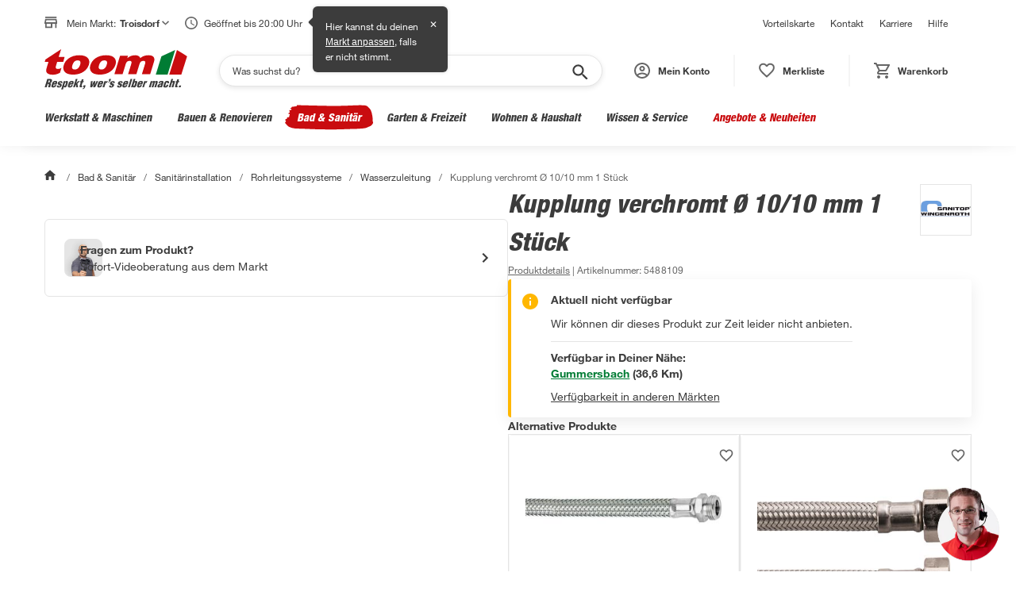

--- FILE ---
content_type: application/javascript
request_url: https://static.toom.de/pdp/4.19.5/46.browser.de585688de63d34e7021.js
body_size: 3893
content:
"use strict";(self.webpackChunkMfePDP=self.webpackChunkMfePDP||[]).push([[46],{9046:(e,n,t)=>{t.r(n),t.d(n,{default:()=>F});var r,i,a,l,s,o,c,d,h,u,m,g,f,p,v=t(9155),w=t.n(v),b=t(9278),k=t(4439),x=t(8608),y=function(e,n){return Object.defineProperty?Object.defineProperty(e,"raw",{value:n}):e.raw=n,e},z=k.A.div(r||(r=y(["\n  display: flex;\n  padding: ",";\n  flex-direction: column;\n  align-items: flex-start;\n  gap: ",";\n  align-self: stretch;\n  border-radius: 6px;\n  border: 1px solid ",";\n  background: ",";\n  &:not(:last-child) {\n    margin-bottom: ",";\n  }\n  transition: all 300ms ease-in-out;\n"],["\n  display: flex;\n  padding: ",";\n  flex-direction: column;\n  align-items: flex-start;\n  gap: ",";\n  align-self: stretch;\n  border-radius: 6px;\n  border: 1px solid ",";\n  background: ",";\n  &:not(:last-child) {\n    margin-bottom: ",";\n  }\n  transition: all 300ms ease-in-out;\n"])),x.w4V.spacing.sp24,x.w4V.spacing.sp20,x.w4V.colors.grey.light,x.w4V.colors.white,x.w4V.spacing.sp30),q=k.A.div(i||(i=y(["\n  display: flex;\n  flex-grow: 1;\n  flex-direction: column;\n  justify-content: center;\n  align-items: center;\n  align-self: stretch;\n  margin-right: ",";\n"],["\n  display: flex;\n  flex-grow: 1;\n  flex-direction: column;\n  justify-content: center;\n  align-items: center;\n  align-self: stretch;\n  margin-right: ",";\n"])),x.w4V.spacing.sp8),E=(0,k.A)(x.CtV)(a||(a=y(["\n  align-self: stretch;\n  color: ",";\n  text-align: center;\n  flex: 1 0 0;\n"],["\n  align-self: stretch;\n  color: ",";\n  text-align: center;\n  flex: 1 0 0;\n"])),x.w4V.colors.grey.darker),O=k.A.div(l||(l=y(["\n  display: flex;\n  flex-direction: row;\n  align-items: center;\n  flex-grow: 1;\n"],["\n  display: flex;\n  flex-direction: row;\n  align-items: center;\n  flex-grow: 1;\n"]))),M=(0,k.A)(x.U20)(s||(s=y(["\n  align-self: stretch;\n"],["\n  align-self: stretch;\n"]))),C=(0,k.A)(x.OOg)(o||(o=y(["\n  @media only screen and (max-width: 768px) {\n    align-self: stretch;\n  }\n"],["\n  @media only screen and (max-width: 768px) {\n    align-self: stretch;\n  }\n"])));function V(){return V=Object.assign?Object.assign.bind():function(e){for(var n=1;n<arguments.length;n++){var t=arguments[n];for(var r in t)({}).hasOwnProperty.call(t,r)&&(e[r]=t[r])}return e},V.apply(null,arguments)}function D(){return D=Object.assign?Object.assign.bind():function(e){for(var n=1;n<arguments.length;n++){var t=arguments[n];for(var r in t)({}).hasOwnProperty.call(t,r)&&(e[r]=t[r])}return e},D.apply(null,arguments)}function _(){return _=Object.assign?Object.assign.bind():function(e){for(var n=1;n<arguments.length;n++){var t=arguments[n];for(var r in t)({}).hasOwnProperty.call(t,r)&&(e[r]=t[r])}return e},_.apply(null,arguments)}function T(){return T=Object.assign?Object.assign.bind():function(e){for(var n=1;n<arguments.length;n++){var t=arguments[n];for(var r in t)({}).hasOwnProperty.call(t,r)&&(e[r]=t[r])}return e},T.apply(null,arguments)}var A=[{id:1,Icon:function(e){return v.createElement("svg",D({xmlns:"http://www.w3.org/2000/svg",width:28,height:28,fill:"none"},e),v.createElement("mask",{id:"handwerkservice28_svg__a",width:28,height:28,x:0,y:0,maskUnits:"userSpaceOnUse",style:{maskType:"alpha"}},h||(h=v.createElement("path",{fill:"#D9D9D9",d:"M0 0h28v28H0z"}))),u||(u=v.createElement("g",{mask:"url(#handwerkservice28_svg__a)"},v.createElement("path",{fill:"#C90C0F",d:"M21.992 25.638a1.3 1.3 0 0 1-.437-.073 1 1 0 0 1-.38-.248l-5.95-5.95a1 1 0 0 1-.247-.38 1.3 1.3 0 0 1-.073-.437q0-.233.073-.437.072-.204.248-.38l2.479-2.479q.175-.175.379-.247t.438-.073q.232 0 .437.073.203.072.38.248l5.95 5.95q.174.175.247.379t.073.437q0 .234-.073.438a1 1 0 0 1-.248.379l-2.479 2.479q-.175.176-.38.248a1.3 1.3 0 0 1-.437.073m0-2.771.846-.846-4.287-4.287-.846.845zm-16.012 2.8q-.233 0-.452-.088a1.2 1.2 0 0 1-.394-.262l-2.45-2.45a1.2 1.2 0 0 1-.263-.394 1.2 1.2 0 0 1-.087-.452q0-.233.087-.437.088-.204.263-.38l6.183-6.183h2.48l.991-.992-4.812-4.812H5.863l-3.529-3.53L5.63 2.393l3.529 3.53v1.662l4.813 4.812 3.383-3.383L16.1 7.759l1.633-1.634h-3.296l-.817-.816 4.142-4.142.817.817V5.28l1.633-1.634 4.142 4.142q.495.495.758 1.123.263.627.263 1.327t-.263 1.342a3.4 3.4 0 0 1-.758 1.137l-2.48-2.48-1.633 1.634-1.225-1.225-6.037 6.038v2.45l-6.184 6.183a1.2 1.2 0 0 1-.379.262 1.1 1.1 0 0 1-.437.088m0-2.8 4.958-4.958v-.846h-.846L5.134 22.02zm0 0-.846-.846.437.409z"}))))},Name:"Handwerksservice",CTAName:"Jetzt anfragen",Href:"/service/handwerksservice/",Description:"Du willst renovieren, modernisieren, aus- oder umbauen? Der toom Handwerkskoordinator ist dein Ansprechpartner. Er nimmt kostenlos vor Ort bei dir Maß, plant und koordiniert alle Arbeiten und erstellt einen kostenlosen Projektplan für dich. Auf dieser Basis erhältst du unser Komplettangebot – inklusive Dienstleistungen und Material zum Festpreis."},{id:2,Icon:function(e){return v.createElement("svg",_({xmlns:"http://www.w3.org/2000/svg",width:28,height:28,fill:"none"},e),v.createElement("mask",{id:"mietgeraeteservice28_svg__a",width:28,height:28,x:0,y:0,maskUnits:"userSpaceOnUse",style:{maskType:"alpha"}},m||(m=v.createElement("path",{fill:"#D9D9D9",d:"M0 0h28v28H0z"}))),g||(g=v.createElement("g",{mask:"url(#mietgeraeteservice28_svg__a)"},v.createElement("path",{fill:"#C90C0F",d:"M7 22.167h7V21H7zm.876-10.5h5.25a.84.84 0 0 0 .612-.263.84.84 0 0 0 .263-.612.84.84 0 0 0-.263-.613.84.84 0 0 0-.612-.262h-5.25a.84.84 0 0 0-.613.262.84.84 0 0 0-.262.613.84.84 0 0 0 .262.612.84.84 0 0 0 .613.263m0-2.917h5.25a.84.84 0 0 0 .612-.262.84.84 0 0 0 .263-.613.84.84 0 0 0-.263-.612.84.84 0 0 0-.612-.263h-5.25a.84.84 0 0 0-.613.263.84.84 0 0 0-.262.612.84.84 0 0 0 .262.613.84.84 0 0 0 .613.262m10.791 4.083V10.5h2.334V8.167h-2.334V5.833h2.334q.961 0 1.648.686.684.685.685 1.648h2.333q.495 0 .832.335.335.335.335.831t-.335.832-.832.335h-2.333q0 .963-.685 1.648a2.25 2.25 0 0 1-1.648.685zm-4.666 5.834h-2.334v-5.834h4.667v-7H7.001q-.963 0-1.648.686a2.25 2.25 0 0 0-.686 1.648V10.5q0 .963.686 1.648A2.25 2.25 0 0 0 7 12.833h2.333v5.834H7.001v-3.5q-1.925 0-3.296-1.371T2.334 10.5V8.167q0-1.925 1.37-3.296Q5.077 3.5 7.002 3.5h9.333q.963 0 1.648.685.685.686.685 1.648v7q0 .963-.685 1.648a2.25 2.25 0 0 1-1.648.686h-2.333zM6.417 24.5q-.729 0-1.24-.51-.51-.51-.51-1.24v-2.333q0-.73.51-1.24.511-.51 1.24-.51h8.167q.73 0 1.24.51t.51 1.24v2.333q0 .73-.51 1.24t-1.24.51z"}))))},Name:"Mietgeräteservice",CTAName:"Zur Mietgeräte-Übersicht",Href:"/service/mietgeraeteservice/",Description:"Du stehst mit deinem Projekt in den Startlöchern, hast alles nötige Material und das passende Werkzeug parat, dir fehlt aber noch ein wichtiges Gerät? Kein Problem mit unserem Mietgeräteservice. Bei uns kannst du zu fairen Konditionen Geräte vom Betonmischer bis zum Winkelschleifer mieten."},{id:3,Icon:function(e){return v.createElement("svg",T({xmlns:"http://www.w3.org/2000/svg",width:28,height:28,fill:"none"},e),v.createElement("mask",{id:"miettransporter28_svg__a",width:28,height:28,x:0,y:0,maskUnits:"userSpaceOnUse",style:{maskType:"alpha"}},f||(f=v.createElement("path",{fill:"#D9D9D9",d:"M0 0h28v28H0z"}))),p||(p=v.createElement("g",{mask:"url(#miettransporter28_svg__a)"},v.createElement("path",{fill:"#C90C0F",d:"M7 23.333q-1.458 0-2.48-1.02-1.02-1.022-1.02-2.48H1.167V7q0-.963.685-1.648A2.25 2.25 0 0 1 3.5 4.667h16.333v4.666h3.5l3.5 4.667v5.833H24.5q0 1.459-1.02 2.48-1.022 1.02-2.48 1.02t-2.48-1.02q-1.02-1.022-1.02-2.48h-7q0 1.459-1.02 2.48-1.022 1.02-2.48 1.02M7 21q.496 0 .831-.335.336-.336.336-.832t-.336-.831a1.13 1.13 0 0 0-.83-.335q-.497 0-.832.335-.336.335-.336.831t.336.832T7 21m-3.5-3.5h.933q.496-.525 1.138-.846a3.15 3.15 0 0 1 1.43-.32 3.15 3.15 0 0 1 1.428.32q.642.321 1.138.846H17.5V7h-14zM21 21q.496 0 .831-.335.336-.336.336-.832t-.336-.831a1.13 1.13 0 0 0-.83-.335q-.498 0-.832.335a1.13 1.13 0 0 0-.336.831q0 .495.336.832.334.335.831.335m-1.167-5.833h4.959l-2.625-3.5h-2.334z"}))))},Name:"Miettransporter",Href:"/service/miettransporter-anhaengerverleihservice/",CTAName:"Weitere Informationen",Description:"Dein Vorhaben ist größer als dein Auto? Miete einen Transporter oder Anhänger direkt in deinem toom Baumarkt! Transportiere nicht nur deinen Großeinkauf, sondern auch sperrige, schwere oder große Gegenstände bequem nach Hause."},{id:4,Icon:function(e){return v.createElement("svg",V({xmlns:"http://www.w3.org/2000/svg",width:29,height:28,fill:"none"},e),v.createElement("mask",{id:"finanzierung28_svg__a",width:29,height:29,x:0,y:0,maskUnits:"userSpaceOnUse",style:{maskType:"alpha"}},c||(c=v.createElement("path",{fill:"#C90C0F",d:"M.25 0h28v28h-28z"}))),d||(d=v.createElement("g",{mask:"url(#finanzierung28_svg__a)"},v.createElement("path",{fill:"#C90C0F",d:"M9.583 21h1.75v-2.333h2.334v-1.75h-2.334v-2.334h-1.75v2.334H7.25v1.75h2.333zm5.834-.875h5.833v-1.75h-5.833zm0-2.916h5.833v-1.75h-5.833zm1.283-4.434 1.633-1.633 1.634 1.633 1.225-1.225-1.634-1.692 1.634-1.633L19.967 7l-1.634 1.633L16.7 7l-1.225 1.225 1.633 1.633-1.633 1.692zm-9.158-2.042h5.833v-1.75H7.542zM6.083 24.5a2.25 2.25 0 0 1-1.648-.685 2.25 2.25 0 0 1-.685-1.648V5.833q0-.961.685-1.647A2.25 2.25 0 0 1 6.083 3.5h16.334q.961 0 1.648.686.684.685.685 1.647v16.334q0 .961-.685 1.648a2.25 2.25 0 0 1-1.648.685zm0-2.333h16.334V5.833H6.083z"}))))},Name:"Finanzierung",Href:"/service/finanzierung/",CTAName:"Weitere Informationen",Description:"Du hast die Ideen, wir das Material: Erfülle dir deine Wünsche mit der toom-Finanzierung. Ob Bauvorhaben, Werkzeug oder Dienstleistungen, Bis zu einem Einkaufswert von 5.000 Euro zahlst du für Laufzeiten zwischen 6 und 12 Monaten keine Zinsen. Für größere Vorhaben bieten wir dir auch die Möglichkeit Finanzierungen mit einem sehr günstigen eff. Jahreszins von 4,90% und einer Vertragslaufzeit wählbar zwischen 6 und 60 Monaten abzuschließen."}],H=function(){return H=Object.assign||function(e){for(var n,t=1,r=arguments.length;t<r;t++)for(var i in n=arguments[t])Object.prototype.hasOwnProperty.call(n,i)&&(e[i]=n[i]);return e},H.apply(this,arguments)},j=w().forwardRef(function(e,n){var t=e.Icon,r=e.Name,i=e.Description,a=e.CTAName,l=e.Href,s=(0,v.useContext)(b.um),o=(0,v.useContext)(b.Sl);return w().createElement(z,{ref:n,"data-testid":"service-".concat(r)},w().createElement(O,null,w().createElement(q,null,w().createElement(t,null)),w().createElement(E,{bold:!0},r)),w().createElement(M,null,i),w().createElement(C,{type:"button",onClick:function(){"Handwerksservice"===r?(s.toggleModal(!1),o.ui.callbacks.toggleUniFormModal(!0,"Jetzt anfragen")):window.location.href=l},"data-testid":"service-cta-button-".concat(r)},a))}),P=function(e){var n=e.Order,t=(0,v.useRef)(A.map(function(){return w().createRef()}));return(0,v.useEffect)(function(){if(n>=1&&n<=A.length){var e=t.current[n-1];e&&e.current&&e.current.scrollIntoView({behavior:"smooth",block:"center"})}},[n]),w().createElement(w().Fragment,null,A.map(function(e,n){return w().createElement(j,H({key:e.id},e,{ref:t.current[n]}))}))},I=t(9854);const F=function(){var e=(0,v.useContext)(b.um);return w().createElement(I.T,{visibleState:null==e?void 0:e.isModalOpened,onClose:function(){return e.toggleModal(!1)},headline:"Unsere passenden Services",testId:"pdp-service-box-modal",returnTestId:"service-icon-".concat(e.CTAOrder)},w().createElement(P,{Order:e.CTAOrder}))}},9854:(e,n,t)=>{t.d(n,{T:()=>u});var r,i,a,l=t(9155),s=t.n(l),o=t(8608),c=t(5824),d=t(842),h=t(4439).A.div(r||(i=["\n  padding: 0 "," ",";\n\n  @media (min-width: ",") {\n    padding: 0 "," ",";\n  }\n"],a=["\n  padding: 0 "," ",";\n\n  @media (min-width: ",") {\n    padding: 0 "," ",";\n  }\n"],Object.defineProperty?Object.defineProperty(i,"raw",{value:a}):i.raw=a,r=i),o.w4V.spacing.sp20,o.w4V.spacing.sp20,o.w4V.breakpoints.m,o.w4V.spacing.sp60,o.w4V.spacing.sp60),u=function(e){var n=e.children,t=e.onClose,r=e.visibleState,i=e.preventClose,a=e.headline,u=e.testId,m=e.returnTestId;return(0,l.useEffect)(function(){r?(0,c.L)():(0,d.Q)()},[r]),s().createElement(o.TqW,{visible:r,onClose:t,headlineText:a,dataTestId:u,returnFocusButtonDataTestId:m,preventClose:i},s().createElement(h,null,n))}}}]);